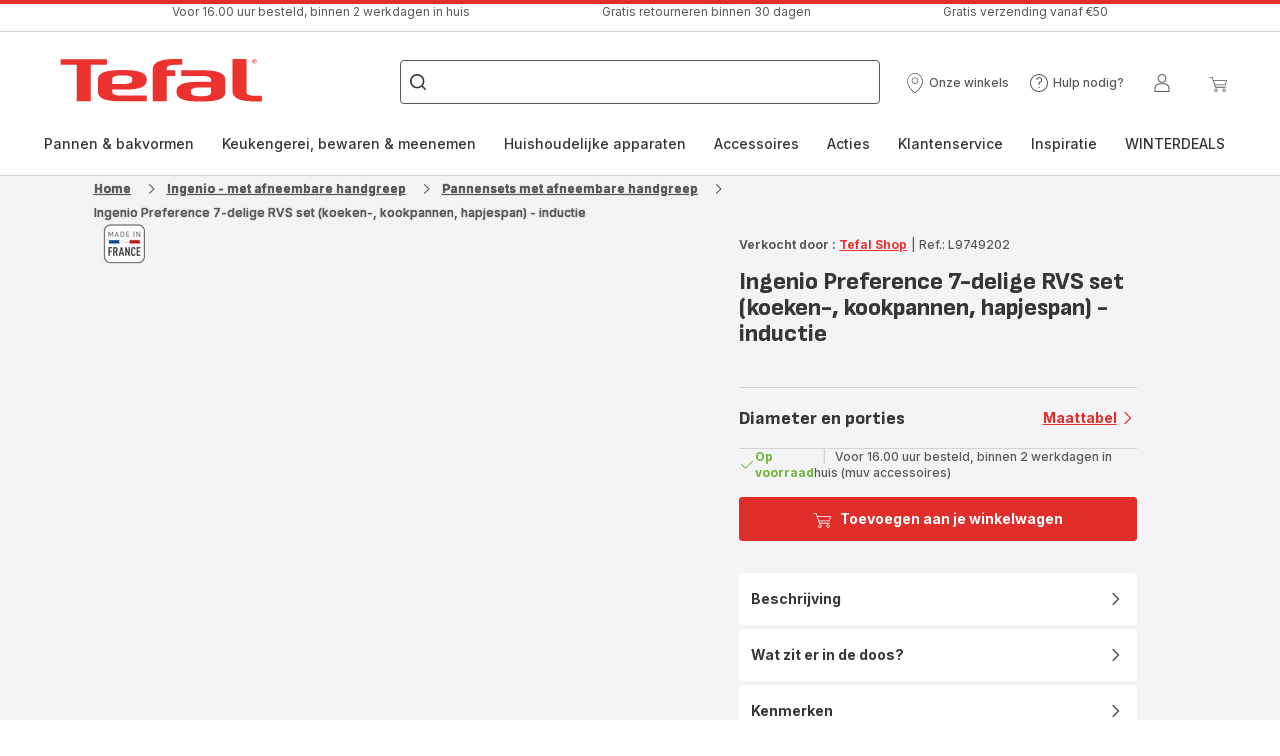

--- FILE ---
content_type: image/svg+xml; charset=utf-8
request_url: https://twicpics.tefal.nl/https://dam.groupeseb.com/m/300728ba8a496ca/Digital-ingenio-G6-preference-20857-tif.tif?timestamp=20250320202946&twic=v1/output=preview
body_size: 2684
content:
<svg xmlns="http://www.w3.org/2000/svg" width="2362" height="1575"><filter id="f" color-interpolation-filters="sRGB"><feGaussianBlur stdDeviation="77.150757"/><feComponentTransfer><feFuncA type="table" tableValues="1 1"/></feComponentTransfer></filter><image xmlns:f="http://www.w3.org/1999/xlink" preserveAspectRatio="none" width="2362" height="1575" filter="url(#f)" f:href="[data-uri]"/></svg>

--- FILE ---
content_type: text/javascript; charset=utf-8
request_url: https://twicpics.tefal.nl/?v1
body_size: 6831
content:
((o,i,L,z,B,r,D)=>{let a=Array.prototype,e=Math,F=/\/?$/,T=/([^\\](\\\\)*)\\'/g,J=/^'|'$/g,P=/\s+/g,G=/([^\\])(\\\\)*"/g,K=r=>(e,t)=>(e[r]||a[r]).call(e,t),l=(t,r)=>e=>e(t,r),U=l(),d=a.concat,V=e=>"data-"+e,g=K("forEach"),n=(e,t)=>()=>g(e,t),X=e=>e?e.replace(F,"/"):"",m=(e,t)=>e&&e.hasOwnProperty(t),u=K("map"),W=e.max,H=e.min,Y=e=>e&&e.replace(P,""),Z=e.round,s=(e,t)=>e&&!isNaN(e)?Number(e):t,p=(e,t=e)=>e?e.trim():t,t=(""+(0,e.random)()).slice(2)+Date.now(),c=i.documentElement,q=!!i.documentMode,Q=q&&!!i.attachEvent,h=(t,r)=>{for(let e=r.length;e--;){var i=p(t.getAttribute(r[e]));if(null!=i)return i}};var _;e:{var ee=["webkit","ms","moz","o"];for(let e=0;e<ee.length;e++){var te=ee[e]+"MatchesSelector";if(c[te]){_=te;break e}}_="matches"}let v=_,re=o.ShadowRoot,ie=re?e=>e instanceof re:()=>!1,ae=(e,t)=>{var r=(e=e||c).querySelectorAll;return r?(r=r.call(e,t),!ie(e)&&e&&e[v](t)?d.apply([e],r):r):[]},ne=e=>(e=e&&e.parentNode)&&ie(e)&&e.host||e,f=(e,t,r)=>{e.addEventListener(t,r,!1)},oe=e=>{(e&&e.parentNode).removeChild(e)},b=(e,t)=>{e.removeAttribute(t)},le=(t,r,i)=>{var e=e=>()=>{t[r]=t.onerror=null,i(e)};t[r]=e(!1),t.onerror=e(!0)},de=(e,t,r=i.createElement("img"))=>{le(r,"onload",t),r.src=e},ge=[["h265","video/mp4;codecs=hvc1"],["vp9","video/webm;codecs=vp9"],["h264"]],se=` ${t} `,ce=i.createElement("a"),he=e=>(ce.href=e,ce.href),ue=/bot|crawl|slurp|spider/i.test(navigator.userAgent),pe=e=>r+":"+e,ve=e=>r+"-"+e,me=e=>"data-"+r+"-"+e,We=[V,me,ve,pe],He=We,A=t=>u(He,e=>e(t)),fe="data-"+(r=h(c,A("class"))||h(c,A(r))||r)+"-"+t,x=` ${r} `+t,be=[V],Ae={data:be,namespace:[pe],prefix:[ve],"prefix-data":[me]},xe=h(c,A("mode"))||"",$=(He=m(Ae,xe)?Ae[xe]:We)===We||He===be?"."+r:"",$e=`:not([${"data-"+r+"-"+t}])`,y=W(0,s(h(c,A("anticipation")),0.2));var w=s(h(c,A("max-dpi")),2),ye=s(h(c,A("max-dpr")),w);let we=s(h(c,A("step")),10),Ne=e=>{let t,r=()=>{t=void 0,e()};return()=>{t&&o.clearTimeout(t),t=o.setTimeout(r,200)}},Me=(t,r)=>{let a={};return(i,e)=>{r||(e=i,i=x),m(a,i)?a[i].push(e):(a[i]=[e],e=(e,t)=>{var r=a[i];delete a[i],g(r,l(e,t))},r?t(i,e):t(e))}},Oe=Me(de,!0),N=e=>o.getComputedStyle(e),Ie=/"(\\.|[^"])+"|\([^()"]+\)/g,je=/[\r\t ]*\n[\r\t ]*/g,Re=/\r\n|\r|\n/g,Se=/,/g,Ce=/\r([0-9]+)/g,M=e=>{e=p(e,"").replace(Re," ");let r=[];for(var t,i=e=>{var t="\r"+r.length;return r.push(e),t};t=r.length,e=e.replace(Ie,i),r.length>t;);e=e.replace(Se,"\n");let a=0;for(i=(e,t)=>(a++,r[Number(t)]);a<r.length;)e=e.replace(Ce,i);return e.split(je)},Ee=/^url\(\s*((["']?).*\2)\s*\)$/,ke=e=>{var t=Ee.exec(e);return[t&&he(t[2]?JSON.parse("'"===t[2]?t[1].replace(T,"$1'").replace(G,'$1\\"').replace(J,'"'):t[1]):t[1]),e]},Le=/^(.*)(%|px)$/,O=e=>{var t="%"===(e=e&&Le.exec(e)||[0,0])[2];return{l:e[1]*(t?.01:1),L:t}},ze=(e,t)=>{var r;return t&&"auto"!==t?({l:t,L:r}=O(t),r?1===t?e:`(${t}*${e})`:t*C.D):"-"},Be=(e,t)=>{e.style.backgroundImage=t},De=/^\d/,Fe=(n,o,l)=>{let d=o.cloneNode(),g=d.style,s=(g.display="block",g.visibility="hidden",g.position="absolute",g.top=g.left=-1e7,g.minWidth=g.minHeight=g.border=g.padding=g.margin=0,g.right=g.bottom=g.overflow="auto",g.maxWidth=g.maxHeight="none",b(d,"alt"),b(d,"controls"),b(d,"height"),b(d,"loading"),b(d,"poster"),b(d,"src"),b(d,"title"),b(d,"width"),d.innerHTML="",d.setAttribute(fe,""),(o&&o.parentNode).appendChild(d),N(d)),c=!O(s.width).l,h=!O(s.height).l;c||h?de("[data-uri]",()=>{var e,t,r=(e,t)=>{if(De.test(p(o.getAttribute(e))||"")){var r=O(s[e]).l+1;if(d.setAttribute(e,r),O(s[e]).l===r)return b(d,e),!1;b(d,e)}r=g[t],g[t]="0";var i=s[e];return g[t]="1px",e=s[e],g[t]=r,i!==e},i=c&&r("width","height"),r=h&&r("height","width"),a=(oe(d),!1);(i||r)&&(t=getComputedStyle(o),a={W:i,H:r,M:{W:a=i&&"none"===t["max-width"],H:e=r&&"none"===t["max-height"]},m:{W:i=i&&"0px"===t["min-width"],H:t=r&&"0px"===t["min-height"]},S:`max=${`${a?"-":"MW"}x`+(e?"-":"MH")}/min=`+`${i?"-":"mW"}x`+(t?"-":"mH")}),n.j=a,l(n,o)},d):(oe(d),n.j=!1,l(n,o))},Te=/:/g,Je=/^([^,]+)/,I=e=>u(A(e),e=>`[${e.replace(Te,"\\:")}]`+$e).join(","),Pe=$+I("src")+`,${$+I("poster")},`+$+I("background"),Ge=e=>{let t=I(e);return t=$?t.replace(Je,$+"-"+e+$e):t},Ke=Ge("view"),Ue=Ge("component"),Ve=Pe+","+Ke,Xe=Ge("eager"),Ye=r=>{let i,t=e=>{var t=ae(e,r);return(e=ae(e,Ue)).length?d.apply(t.length?a.slice.call(t):[],u(e,i)):t};return i=({shadowRoot:e})=>e&&"open"===e.mode?a.slice.call(t(e)):[],t},Ze=Ye(Ve),qe=Ye(Pe),Qe=e=>{for(e=ne(e);e;){var t=e[x];if(t)return t.K||t.V&&t;e=ne(e)}},_e=0,j=(o,l)=>t=>{let r=t[x];var e,i,a,n;return!r&&(e=t&&t[v](Pe),i=t&&t[v](Ke),e||i||t===c)&&(a=t&&t[v]("img"),n=t&&t[v]("video"),r={B:{},j:void 0,Y:(a||n)&&Me(e=>{void 0===r.j?Fe(r,t,e):e(r,t)}),I:"tp"+_e++,V:i,J:t&&t[v](Xe),ba:a,ea:e,F:n,K:Qe(t),C:!1,A:{b:void 0,p:void 0,s:void 0}},Object.defineProperty(t,x,{value:r})),r&&(l&&r.Y?r.Y(o):o(r,t))},R=()=>{let i={},a=[],n=[],r={u:({h:e,g:t})=>(e&&a.push(e),t&&n.push(t),r),aa:()=>{i={}},forEach:e=>{for(var t in i)m(i,t)&&e(i[t])},R:j(({I:e})=>m(i,e)),h:j(({I:e},t)=>{var r=m(i,e);return r&&(delete i[e],a.length)&&g(a,l(t)),r}),g:j(({I:e},t)=>{var r=!m(i,e);return r&&(i[e]=t,n.length)&&g(n,l(t)),r})};return r},et=e=>R().u({h:e.unobserve.bind(e),g:e.observe.bind(e)}),tt=!q&&o.MutationObserver,S=tt&&((e,{B:t,$:r,X:i})=>new tt(e).observe(c,{attributeFilter:!0===t?void 0:t,attributes:!!t,characterData:r,childList:i,subtree:!0})),rt=[],it=e=>{var t;rt.length||(t=Ne(n(rt,U)),S?S(t,{B:!0,$:!0,X:!0}):f(c,"DOMSubtreeModified",t),f(o,"resize",t),f(o,"scroll",t)),rt.push(e)},at=S?(e,r)=>{let i=R();return S(e=>{let t=R();g(e,({target:e})=>{i.R(e)&&t.g(e)&&r(e)})},{B:e}),i}:(()=>{let i={};return f(c,"DOMAttrModified",({attrName:e,target:t})=>{m(i,e)&&i[e](t)}),(e,t)=>{let r=R();return g(e,e=>i[e]=e=>{r.R(e)&&t(e)}),r}})(),nt=(e,t)=>{f(c,"DOMNode"+e,({target:e})=>{t(e)})},ot=o.IntersectionObserverEntry,lt=ot&&"isIntersecting"in ot.prototype&&o.IntersectionObserver,dt=o.ResizeObserver,C,gt=()=>{var e=p(c.getAttribute("twic:debug")),t=H(o.devicePixelRatio||1,ye),e=null==e?"":"debug/";const r=!C||C.i!==e,i=o.innerHeight||c.clientHeight,a=o.innerWidth||c.clientWidth,n=!C||C.W!==a||C.H!==i||C.D!==t;return(n||r)&&{D:t,H:i,i:e,da:r,fa:n,W:a}},E=(C=gt(),w=Ne(()=>{var e=gt();e&&(C=e,qt())}),f(o,"resize",w),at(["twic:debug"],w).g(c),(e,t,r=0)=>{if(!e)return e;let i=Z(e/t)*t||t;return i<e&&(r||1.1<e/i)&&(i+=t),i}),st=(e,t)=>t?{W:e.W&&H(e.W,t.W),H:e.H&&H(e.H,t.H)}:e,ct=(e,t,r)=>{var i=C.D;return e={W:e.W*i,H:e.H*i},1===r||t&&t.W&&t.H||(i=e[(t=t&&t.W)?"H":"W"],r=E(i,r),(e=e[t?"W":"H"])&&r!==i&&(e=Math.round(e*r/i))<1&&(e=1),e=t?{W:e,H:r}:{W:r,H:e}),e},ht=L.length,ut=/^(?:(auth|placeholder|rel)|(image|media|video)|[^:]*):(\/*)((v[0-9]+(?=[/?]))?[^?]*(\?.*)?)$/,pt=/^\/?/,vt=e=>({W:e.scrollWidth,H:e.scrollHeight}),mt=e=>({W:e.clientWidth,H:e.clientHeight}),k=(e,t)=>{var{l:e,L:r}=O(e);return r?e*t:e},Wt={W:0,H:0},Ht=n=>e=>{var t=n?n(e):Wt,r=(e=N(e),t.W);const i=k(e.paddingLeft,r)+k(e.paddingRight,r),a=k(e.paddingTop,r)+k(e.paddingBottom,r);return r="b"===e.boxSizing[0]?{W:i+k(e.borderLeftWidth,r)+k(e.borderRightWidth,r),H:a+k(e.borderTopWidth,r)+k(e.borderBottomWidth,r)}:Wt,n?{W:W(0,t.W-i),H:W(0,t.H-a),a:r}:{W:W(0,k(e.width,0)-r.W),H:W(0,k(e.height,0)-r.H),a:r}},ft=Ht(mt),bt=()=>({W:C.W,H:C.H}),At={fb:bt,fc:bt,fp:bt,lb:e=>{var t=vt(e);return t.H+=e.offsetHeight-e.clientHeight,t.W+=e.offsetWidth-e.clientWidth,t},lc:Ht(vt),lp:vt,sb:e=>({W:e.offsetWidth,H:e.offsetHeight}),sc:ft,sp:mt,img:Ht()},xt=/\b(?:block|flex|list-item|table)\b/,$t=e=>xt.test(e.display),yt=/^[afr]/,wt=e=>yt.test(e.position),Nt=/(%|px)$/,Mt=(n,o,l)=>{let d,g=N(n);var e=(r,e)=>{if(Nt.test(r)){var{l:t,L:i}=O(r);if(!t||!i)return t;if(!d){r=g.position[0];let e=n,t;if("f"===r)e=c,t=N(e);else for(var a="a"===r?wt:$t;e=ne(e)||c,t=N(e),e!==c&&!a(t););d=("a"===r?mt:ft)(e),"n"!==t.cssFloat[0]&&(r=Mt(e,d.a||Wt,l).M)&&(r.H&&(d.H=r(d.H,r.H)),r.W)&&(d.W=r(d.W,r.W))}return W(t*d[e]-o[e],0)}},t=l.H&&e(g.minHeight,"H")||void 0,r=l.W&&e(g.minWidth,"W")||void 0;let i=l.H?e(g.maxHeight,"H"):void 0;return e=l.W?e(g.maxWidth,"W"):void 0,t>i&&(i=void 0),{M:(void 0!==(e=e<r?void 0:e)||void 0!==i)&&{W:e,H:i},m:(void 0!==r||void 0!==t)&&{W:r,H:t}}},Ot=["loading","done","error"],It=e=>{let n=r+"-"+(e?e+"-":""),t=new RegExp(`(^|\\s)(${n}(?:${Ot.join("|")}))(\\s|$)|$`);return(e,a)=>e.className=e.className.replace(t,(e,t,r,i)=>(r?t:" ")+n+Ot[a]+(i||""))},jt=(e,t)=>{var r,i,a;return t.ca?(a=At[t.P](e),(e=t.j?Mt(e,a.a,t.j):{})[""]=a,e=t.i(e)):e=t.i,t=!1!==e&&(a=t.U,t=(e||"").replace(pt,C.i),(r=a.slice(0,ht)===L)&&(a="media:"+a.slice(ht)),a=(i=(e=ut.exec(a))&&e[2])?D&&!r?""+D+(e[3]?e[3][0]:"")+e[4]:e[4]:a,""+L+(e&&(e[1]||e[5])?""+B+t+(i?e[2]+":"+a:a):""+a+(t?(e[6]?"&":"?")+z+"="+B+t.slice(0,-1):"")))},Rt=/^\s*([0-9]+)\s*x\s*([0-9]+)\s*$/,St=e=>{if(e){var t=Rt.exec(e);if(t&&(e=Number(t[1]),t=Number(t[2]),e)&&t)return{W:e,H:t}}},Ct=/(^|\/)(?:auto|\*)(?=\/|$)/g,Et=/(^|\/)[^=]+=-(x-)?([@(][^/]*)?(?=$|\/)|x-/g,kt=/[HW]/,Lt=/(^|\/)(?:(contain|cover|resize)(?:-(max|min))?|(max|min)|(refit))(?=\/|$)/g,zt=/([mM])?([HW])/g,Bt=/^\/?/,Dt=(e,t,u,p,r,v,i,a)=>(e=Y(e),t=Y(t),u="none"===u?we:s(u,we),t="none"===t?"":(r=r(),t?t.replace(Ct,r&&"$1"+r):r),t=X(t.replace(Bt,e&&"none"!==e?"focus="+(t?X(e):e):"")),i&&(a?(t=`${t}output=${se}/`,u=W(u,100)):t="output=image"+(t?"/"+t:"")),e=Lt.test(t)||kt.test(t),Lt.lastIndex=0,{j:v,ca:e,i:e?d=>{let i={},g=!1,s=!1,c=(e,t="")=>(0===e&&"m"!==t&&(s=!0),e?e.toFixed(0):"-"),h,e=t.replace(Lt,(e,t,r,i,a,n)=>{var o,l;return g=!0,(e=!s)&&(r=r||n||"contain",i=i||a,o=d[""],a=u,r=v&&v.W&&v.H?void 0:(l=C.D,v?(o=st(v.W?{W:void 0,H:E(o.H*l,a)}:{W:E(o.W*l,a),H:void 0},p),r=i||"resize",i=void 0):o.W&&o.H?"resize"===r?o=st({W:E(o.W*l,a),H:E(o.H*l,a)},p):p?(n=o.W/o.H,e=p.W/p.H,"contain"===r?(o=st(n<e?{W:E(o.W*l,a),H:void 0}:{W:void 0,H:E(o.H*l,a)},p),r=i||"resize",i=void 0):(n<e?(l=H(p.H,E(o.H*l,a)),o=H(W(1,Z(l*e)),E(l*n,a,1))):(o=H(p.W,E(o.W*l,a)),l=H(W(1,Z(o/e)),E(o/n,a,1))),o={W:o,H:l})):o=ct(o,0,a):o={W:0,H:0},i&&"contain"===r&&(r=i,i=void 0),o.T=r+(i?"-"+i:""),o),e=h=r),e&&(h.W||h.H)?""+t+h.T+`=${c(h.W)}x`+c(h.H):""});return e=(e=g&&v?""+e+v.S:e).replace(zt,(e,t,r)=>(e=t||"",m(i,e)||(i[e]=ct(d[e],t?v[t]:v,u)),c(i[e][r],t))),!s&&"/"!==(e=X(e.replace(Et,"")))&&e}:t}),Ft=(t,n)=>{let e=e=>A(e).concat(A(t+"-"+e)),r=e("transform"),o=[A(t),e("focus"),e("step"),e("intrinsic"),ue?r.concat(e("bot")):r,["v"]],l=o.length-1,i=j((e,r)=>{let i=e.B,a=!1;var t=u(o,(e,t)=>(t=t<l?p(h(r,e)):C.i,e=e[e.length-1],a||m(i,e)&&t===i[e]||(a=!0),i[e]=t));a&&n.apply(void 0,d.apply([e,r],t))}),a=at(d.apply([],o.slice(0,l)),i);return{h:a.h,g:e=>{var t=a.g(e);return t&&i(e),t}}},Tt={f:"resize",n:"",s:"max"},Jt=(e,t)=>({o:e,O:e,Z:t&&M(e),i:void 0}),Pt=g=>{let s=It(g),c=!g,e=(g=g||"src")[0],h=(i,a)=>{let n=i.A[e];if(n){n.N();let e=n.O,r=jt(a,n.i);if(r&&r!==n.o){let t=i.F&&c;n.o=r,i=e=>{r===n.o&&(e?s(a,2):(t||(a[g]=r),s(a,1)))},t?(s(a,0),o=r,l=i,(d=a).innerHTML=u(ge,e=>`<source src=${JSON.stringify(o.replace(se,e[0]))}${e[1]?` type="${e[1]}"`:""}/>`).join(""),le(d,"onplay",l),d.autoplay=d.loop=d.muted=d.playsInline=!0,d.load()):(e&&(a[g]=e),s(a,0),Oe(r,i))}}var o,l,d},t=Ft(g,(r,i,a,n,o,l,d)=>{if(a){a=he(a),n=M(n),o=M(o),l=u(M(l),St),d=M(d);let t=r.A[e]||(r.A[e]=Jt(i[g]));t.N=()=>{var e=Dt(n[0],d[0],o[0],l[0],()=>{var e=N(i).objectFit||"f",t=e[0];return m(Tt,t)?Tt[t]:e},r.j,r.F,c);e.P="img",e.U=a,t.i=e},h(r,i)}});return{handle:h,G:t}},Gt=Pt(),Kt=Pt("poster"),Ut=It("background"),Vt=({A:{b:n}},o)=>{if(n){n.N();let e=n.O,r=n.Z,t=n.i,i=[],a=t&&t.length&&u(t,(e,t)=>"string"==typeof e?e:!1===(e=jt(o,e))?r[t]||"none":(i.push(e),`url( ${JSON.stringify(e)} )`)).join(",");a&&i.length&&a!==n.o&&(n.o=a,e&&"none"!==e&&Be(o,e),Ut(o,0),((e,t)=>{var r=Oe;let i,a=e.length,n=e=>{i||!(i=e)&&a--||t(i)};g(e,e=>r(e,n)),n(void 0)})(i,e=>{a===n.o&&(e?Ut(o,2):(Be(o,a),Ut(o,1)))}))}},Xt=Ft("background",(e,l,d,g,s,c,h)=>{d=u(M(d),ke),g=M(g),s=M(s),c=u(M(c),St),h=M(h);let t=e.A.b||(e.A.b=Jt(N(l).backgroundImage,!0));t.N=()=>{t.i=u(d,(e,o)=>{if(e[0]){let r,i,a,n;var t=Dt(g[o],h[o],s[o],c[o],()=>{var e,t;return r||(e=((i,a)=>{let n=N(i),o=!1;return 1<a?e=>{var t=M(n[e]);if(!o&&t.length<a){o=!0;for(var r=(t=M(n.backgroundImage)).length;r<a;r++)t[r]="none";Be(i,t.join(",")),t=M(n[e])}if(t.length<a)for(r=e=t.length;r<a;r++)t[r]=t[r-e];return t}:e=>M(n[e])})(l,d.length),r=e("backgroundAttachment"),a=e("backgroundOrigin"),n=e("backgroundSize")),i=""+(r[o]?r[o][0]:"s")+(a[o]?a[o][0]:"p"),(e=n[o])&&"auto"!==e?"c"===e[0]?e:(t=e.split(" "),"resize="+(e=ze("W",t[0]))+("-"===(t=ze("H",t[1]))?"":"x"+t)):""});return t.P=i,t.U=e[0],t}return e[1]})},Vt(e,l)}),Yt=(e,t)=>{Vt(e,t),Kt.handle(e,t),Gt.handle(e,t)},Zt=(e=>{let r;if(dt){let t=R().u({g:Ne(()=>{g(t,e),t.aa()})});r=et(new dt(e=>g(e,({target:e})=>t.g(e)))).u({h:t.h})}else r=R().u({g:e}),it(n(r,e));return r})(j(Yt)),qt=n(Zt,j((e,t)=>{(C.da?(e.B.v=C.i,Yt):Vt)(e,t)})),Qt=j((e,t)=>{e.C=!0;var r=(e.ba||e.F)&&Gt.G.g(t),i=(e=e.F&&Kt.G.g(t),Xt.g(t));(r||e||i)&&Zt.g(t)},!0),_t=j((e,t)=>{e.J||(e.C=!1,Xt.h(t),Kt.G.h(t),Zt.h(t),Gt.G.h(t))}),er=(r,i)=>j((e,t)=>{e.V?(e.C=i,g(qe(t),r)):r(t)}),tr=()=>{let i=(()=>{var e,{h:o,g:l}={h:er(_t,!1),g:er(Qt,!0)};let t;return lt?t=et(new lt(e=>g(e,e=>(e.isIntersecting?l:o)(e.target)),{rootMargin:100*y+"%"})):(e=e=>{var{H:t,W:r}=C,i=t*(1+y),a=-(r*y),t=-(t*y),r=r*(1+y),n=e.getBoundingClientRect();(n.top<i&&n.bottom>=t&&n.left<r&&n.right>=a?l:o)(e)},t=R().u({g:e}),it(n(t,e))),t.u({h:o})})(),e=e=>{let t=j(e);return e=>g(Ze(e),t)};var r;(e={g:e(({J:e,K:t},r)=>{e?Qt(r):t?t.C&&Qt(r):i.g(r)}),h:e(({J:e,K:t},r)=>{e?_t(r):t?t.C&&_t(r):i.h(r),r[x]=void 0})}).g(c),r=e,S?S(e=>g(e,e=>{var t=e.removedNodes;t&&g(t,r.h),(e=e.addedNodes)&&g(e,r.g)}),{X:!0}):(nt("Removed",r.h),nt("Inserted",r.g))};(Q?/n/:/g$/).test(i.readyState)?Q?f(o,"load",tr):f(i,"DOMContentLoaded",tr):tr()})(window,document,"https://twicpics.tefal.nl/","twic","v1/","twic","");//v1.8.2

--- FILE ---
content_type: image/svg+xml; charset=utf-8
request_url: https://twicpics.tefal.nl/https://dam.groupeseb.com/m/5a5de5ef4f3f8045/Digital-Ingenio6-Picto_Safety_Handle-tif.tif?timestamp=20250322084441&twic=v1/output=preview
body_size: 2676
content:
<svg xmlns="http://www.w3.org/2000/svg" width="932" height="932"><filter id="f" color-interpolation-filters="sRGB"><feGaussianBlur stdDeviation="37.279999"/></filter><image xmlns:f="http://www.w3.org/1999/xlink" preserveAspectRatio="none" width="932" height="932" filter="url(#f)" f:href="[data-uri]"/></svg>

--- FILE ---
content_type: image/svg+xml
request_url: https://www.tefal.nl/assets/icons/commons/icon-diameter.svg
body_size: 281
content:
<svg fill="none" xmlns="http://www.w3.org/2000/svg">
  <symbol viewBox="0 0 20 20" id="icon-diameter" preserveAspectRatio="xMidYMid meet">
    <g transform="translate(4,4)">
      <path d="M1.21583 11.3497L1.9623 10.2865C0.763431 9.24599 0 7.71348 0 6C0 4.50019 0.595797 3.06181 1.65632 2.00128C2.71685 0.940755 4.15523 0.344958 5.65504 0.344958C6.66164 0.344958 7.60038 0.605089 8.42036 1.06315L9.16682 0L10.0943 0.65033L9.34779 1.71348C10.5467 2.75401 11.3101 4.28652 11.3101 6C11.3101 7.49981 10.7143 8.93819 9.65376 9.99872C8.59324 11.0592 7.15485 11.655 5.65504 11.655C4.64845 11.655 3.70971 11.3949 2.88973 10.9369L2.14326 12L1.21583 11.3497ZM5.65504 1.47597C4.45519 1.47597 3.30449 1.9526 2.45607 2.80102C1.60765 3.64945 1.13101 4.80015 1.13101 6C1.13101 7.32893 1.69651 8.52215 2.61828 9.35344L7.76437 1.99623C7.13666 1.66258 6.41847 1.47597 5.65504 1.47597ZM5.65504 10.524C6.85489 10.524 8.0056 10.0474 8.85402 9.19897C9.70244 8.35055 10.1791 7.19985 10.1791 6C10.1791 4.67106 9.61357 3.47785 8.6918 2.64656L3.54571 10.0038C4.17342 10.3374 4.89161 10.524 5.65504 10.524Z" fill="white"/>
    </g>
  </symbol>
</svg>


--- FILE ---
content_type: image/svg+xml; charset=utf-8
request_url: https://twicpics.tefal.nl/https://dam.groupeseb.com/m/457ac0399d2cfe38/Digital-Ingenio6-Picto_Versatility-tif.tif?timestamp=20250320045919&twic=v1/output=preview
body_size: 3225
content:
<svg xmlns="http://www.w3.org/2000/svg" width="2362" height="2362"><filter id="f" color-interpolation-filters="sRGB"><feGaussianBlur stdDeviation="94.479996"/></filter><image xmlns:f="http://www.w3.org/1999/xlink" preserveAspectRatio="none" width="2362" height="2362" filter="url(#f)" f:href="[data-uri]"/></svg>

--- FILE ---
content_type: image/svg+xml; charset=utf-8
request_url: https://twicpics.tefal.nl/https://dam.groupeseb.com/m/989a4f396eb7568/Digital-ingenio-G6-preference-ON-23BK-2-tif.tif?timestamp=20250323164338&twic=v1/output=preview
body_size: 2680
content:
<svg xmlns="http://www.w3.org/2000/svg" width="2362" height="1575"><filter id="f" color-interpolation-filters="sRGB"><feGaussianBlur stdDeviation="77.150757"/><feComponentTransfer><feFuncA type="table" tableValues="1 1"/></feComponentTransfer></filter><image xmlns:f="http://www.w3.org/1999/xlink" preserveAspectRatio="none" width="2362" height="1575" filter="url(#f)" f:href="[data-uri]"/></svg>

--- FILE ---
content_type: image/svg+xml; charset=utf-8
request_url: https://twicpics.tefal.nl/https://dam.groupeseb.com/m/3be8fb0d25403334/Digital-ingenio-G6-preference-20910-tif.tif?timestamp=20250323030637&twic=v1/output=preview
body_size: 2736
content:
<svg xmlns="http://www.w3.org/2000/svg" width="2362" height="2362"><filter id="f" color-interpolation-filters="sRGB"><feGaussianBlur stdDeviation="94.479996"/><feComponentTransfer><feFuncA type="table" tableValues="1 1"/></feComponentTransfer></filter><image xmlns:f="http://www.w3.org/1999/xlink" preserveAspectRatio="none" width="2362" height="2362" filter="url(#f)" f:href="[data-uri]"/></svg>

--- FILE ---
content_type: image/svg+xml; charset=utf-8
request_url: https://twicpics.tefal.nl/https://dam.groupeseb.com/m/d1beddb6b0782d1/Digital-L9749202-Ingenio6-Preference-set7p-23BH-tif.tif?timestamp=20250716134420&twic=v1/output=preview
body_size: 2544
content:
<svg xmlns="http://www.w3.org/2000/svg" width="2362" height="2061"><filter id="f" color-interpolation-filters="sRGB"><feGaussianBlur stdDeviation="88.254921"/></filter><image xmlns:f="http://www.w3.org/1999/xlink" preserveAspectRatio="none" width="2362" height="2061" filter="url(#f)" f:href="[data-uri]"/></svg>

--- FILE ---
content_type: image/svg+xml; charset=utf-8
request_url: https://twicpics.tefal.nl/https://dam.groupeseb.com/m/6e768fab13c4017a/Digital-Titanium_X6-Coating-tif.tif?timestamp=20250325065130&twic=v1/output=preview
body_size: 2273
content:
<svg xmlns="http://www.w3.org/2000/svg" width="1592" height="1572"><filter id="f" color-interpolation-filters="sRGB"><feGaussianBlur stdDeviation="63.278732"/><feComponentTransfer><feFuncA type="table" tableValues="1 1"/></feComponentTransfer></filter><image xmlns:f="http://www.w3.org/1999/xlink" preserveAspectRatio="none" width="1592" height="1572" filter="url(#f)" f:href="[data-uri]"/></svg>

--- FILE ---
content_type: image/svg+xml; charset=utf-8
request_url: https://twicpics.tefal.nl/https://dam.groupeseb.com/m/491d94987fe968c8/Digital-ingenio-G6-preference-20938-tif.tif?timestamp=20250320060614&twic=v1/output=preview
body_size: 2710
content:
<svg xmlns="http://www.w3.org/2000/svg" width="2362" height="2362"><filter id="f" color-interpolation-filters="sRGB"><feGaussianBlur stdDeviation="94.479996"/><feComponentTransfer><feFuncA type="table" tableValues="1 1"/></feComponentTransfer></filter><image xmlns:f="http://www.w3.org/1999/xlink" preserveAspectRatio="none" width="2362" height="2362" filter="url(#f)" f:href="[data-uri]"/></svg>

--- FILE ---
content_type: image/svg+xml
request_url: https://dam.groupeseb.com/m/48603100bc85a575/original/Payment-Method_Headless_EMEA.svg
body_size: 1004
content:
<svg width="47" height="28" viewBox="0 0 47 28" fill="none" xmlns="http://www.w3.org/2000/svg">
<rect x="0.375" y="0.375" width="46.25" height="27.25" stroke="#D3D3D3" stroke-width="0.75"/>
<g clip-path="url(#clip0_1427_14244)">
<path d="M3.5 1H43.5V27H3.5V1Z" fill="white"/>
<path fill-rule="evenodd" clip-rule="evenodd" d="M24.48 24H14.16C13.24 24 12.5 23.26 12.5 22.35V5.65C12.5 4.74 13.24 4 14.16 4H24.48C34.28 4 35.73 10.25 35.73 13.98C35.73 20.44 31.73 24 24.48 24ZM14.16 4.55C13.55 4.55 13.06 5.04 13.06 5.65V22.35C13.06 22.96 13.55 23.45 14.16 23.45H24.48C31.38 23.45 35.18 20.09 35.18 13.98C35.18 5.78 28.48 4.55 24.48 4.55H14.16ZM15.94 15.36C16.3643 15.36 16.7713 15.1914 17.0714 14.8914C17.3714 14.5913 17.54 14.1843 17.54 13.76C17.54 13.3357 17.3714 12.9287 17.0714 12.6286C16.7713 12.3286 16.3643 12.16 15.94 12.16C15.5157 12.16 15.1087 12.3286 14.8086 12.6286C14.5086 12.9287 14.34 13.3357 14.34 13.76C14.34 14.1843 14.5086 14.5913 14.8086 14.8914C15.1087 15.1914 15.5157 15.36 15.94 15.36ZM14.71 19.4C14.71 19.7208 14.7735 20.0384 14.8969 20.3346C15.0202 20.6307 15.201 20.8995 15.4288 21.1254C15.6566 21.3513 15.9268 21.5299 16.2239 21.6508C16.5211 21.7717 16.8392 21.8326 17.16 21.83V17.5C17.16 17.1751 17.0309 16.8635 16.8012 16.6338C16.5715 16.4041 16.2599 16.275 15.935 16.275C15.6101 16.275 15.2985 16.4041 15.0688 16.6338C14.8391 16.8635 14.71 17.1751 14.71 17.5V19.4Z" fill="black"/>
<path d="M18.8301 7.25997V21.83H25.2101C31.0101 21.83 33.5301 18.58 33.5301 13.98C33.5301 9.57997 31.0101 6.15997 25.2101 6.15997H19.9301C19.3201 6.15997 18.8301 6.65997 18.8301 7.25997Z" fill="#CC0066"/>
<path fill-rule="evenodd" clip-rule="evenodd" d="M21.7001 12.12C21.5001 12.05 21.3001 12.02 21.0701 12.02V12H19.5701V15.48H21.0901C21.3601 15.48 21.5901 15.43 21.7901 15.34C21.9822 15.2529 22.1527 15.1243 22.2892 14.9635C22.4258 14.8027 22.5251 14.6137 22.5801 14.41C22.7095 13.9338 22.6991 13.4304 22.5501 12.96C22.4701 12.75 22.3501 12.57 22.2101 12.42C22.0669 12.2829 21.8965 12.1773 21.7101 12.11L21.7001 12.12ZM21.3501 14.8C21.2433 14.8334 21.132 14.8502 21.0201 14.85V14.86H20.3401V12.66H20.8901C21.0901 12.66 21.2401 12.69 21.3701 12.74C21.5001 12.79 21.6001 12.88 21.6701 12.97C21.7601 13.07 21.8201 13.2 21.8501 13.34C21.8901 13.47 21.9001 13.64 21.9001 13.81C21.9001 14.01 21.8801 14.16 21.8301 14.3C21.7843 14.4184 21.7164 14.527 21.6301 14.62C21.5542 14.7036 21.4576 14.7657 21.3501 14.8ZM25.7901 12.66V12H23.1701V15.48H25.8401V14.84H23.9401V14H25.6401V13.4H23.9401V12.66H25.7901ZM28.4401 12.01L29.7501 15.5H28.9501L28.6801 14.73H27.3701L27.0901 15.5H26.3101L27.6301 12H28.4301L28.4401 12.01ZM28.4801 14.15L28.0401 12.87L27.5701 14.15H28.4801ZM31.0001 14.85V12.01H30.2401V15.5H32.7201V14.85H31.0001Z" fill="white"/>
</g>
<defs>
<clipPath id="clip0_1427_14244">
<rect width="40" height="26" fill="white" transform="translate(3.5 1)"/>
</clipPath>
</defs>
</svg>
